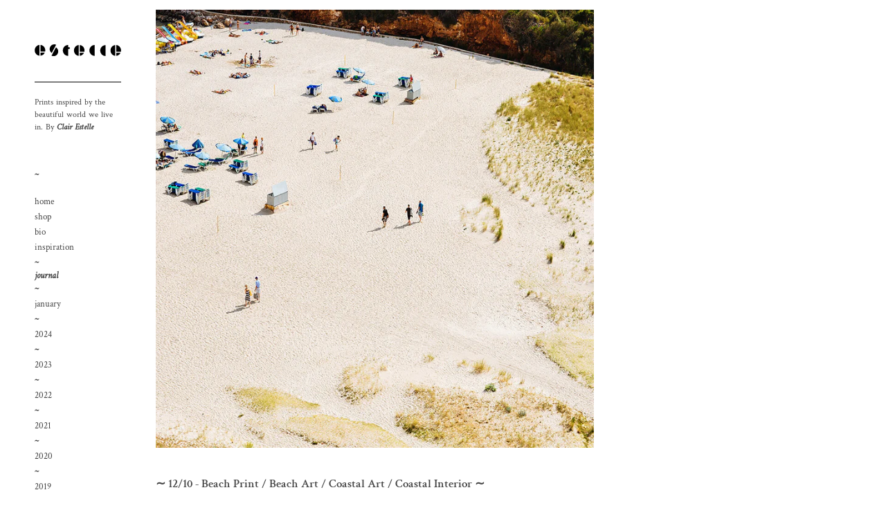

--- FILE ---
content_type: text/html; charset=utf-8
request_url: https://store.clairestelle.com/blogs/journal/beach-print-beach-art-coastal-art-coastal-interior
body_size: 12008
content:
<!doctype html>
<!--[if IE 9]> <html class="ie9 no-js supports-no-cookies" lang="en"> <![endif]-->
<!--[if (gt IE 9)|!(IE)]><!--> <html class="no-js supports-no-cookies" lang="en"> <!--<![endif]-->
<head>
  <meta charset="utf-8">
  <meta http-equiv="X-UA-Compatible" content="IE=edge">
  <meta name="viewport" content="width=device-width,initial-scale=1">
  <meta name="theme-color" content="#c4cdd5">
  <meta name="facebook-domain-verification" content="x8e964gjcxc3y67irab5o6d42anqmy" />
  <link rel="canonical" href="https://www.clairestelleprintshop.com/blogs/journal/beach-print-beach-art-coastal-art-coastal-interior"><title>Beach Print / Beach Art / Coastal Art / Coastal Interior&ndash; Clair Estelle</title><meta name="description" content="Specs Of Sand / Photo Art Print ~ Like Specs of Sand on the Beach we are as humans on this earth. This Photo Print was created whilst holidaying in the Mediterranean x">

<meta property="og:site_name" content="Clair Estelle">
<meta property="og:url" content="https://www.clairestelleprintshop.com/blogs/journal/beach-print-beach-art-coastal-art-coastal-interior">
<meta property="og:title" content="Beach Print / Beach Art / Coastal Art / Coastal Interior">
<meta property="og:type" content="article">
<meta property="og:description" content="Specs Of Sand / Photo Art Print ~ Like Specs of Sand on the Beach we are as humans on this earth. This Photo Print was created whilst holidaying in the Mediterranean x"><meta property="og:image" content="http://store.clairestelle.com/cdn/shop/articles/beach-photographic-print-coastal-interior-beach-print-beach-photographic-print-001.jpg?v=1474501848&width=1024">
<meta property="og:image:secure_url" content="https://store.clairestelle.com/cdn/shop/articles/beach-photographic-print-coastal-interior-beach-print-beach-photographic-print-001.jpg?v=1474501848&width=1024">

<meta name="twitter:site" content="@">
<meta name="twitter:card" content="summary_large_image">
<meta name="twitter:title" content="Beach Print / Beach Art / Coastal Art / Coastal Interior">
<meta name="twitter:description" content="Specs Of Sand / Photo Art Print ~ Like Specs of Sand on the Beach we are as humans on this earth. This Photo Print was created whilst holidaying in the Mediterranean x">

  
<link type="text/css" href="//store.clairestelle.com/cdn/shop/t/7/assets/layout.theme.styleLiquid.scss.css?v=127504491382057321851766234358" rel="stylesheet">
<link type="text/css" href="//store.clairestelle.com/cdn/shop/t/7/assets/layout.theme.css?v=119970270890291434141766099918" rel="stylesheet">

  <style>
  @font-face {
  font-family: "Crimson Text";
  font-weight: 600;
  font-style: normal;
  src: url("//store.clairestelle.com/cdn/fonts/crimson_text/crimsontext_n6.d11c58b421f9011d0936d781febe4f56f8a319ca.woff2") format("woff2"),
       url("//store.clairestelle.com/cdn/fonts/crimson_text/crimsontext_n6.bbc4929bb175b4ff0b813f2634705f8bb4561e2f.woff") format("woff");
}

  @font-face {
  font-family: "Crimson Text";
  font-weight: 400;
  font-style: normal;
  src: url("//store.clairestelle.com/cdn/fonts/crimson_text/crimsontext_n4.a9a5f5ab47c6f5346e7cd274511a5d08c59fb906.woff2") format("woff2"),
       url("//store.clairestelle.com/cdn/fonts/crimson_text/crimsontext_n4.e89f2f0678223181d995b90850b6894b928b2f96.woff") format("woff");
}

  @font-face {
  font-family: "Crimson Text";
  font-weight: 400;
  font-style: italic;
  src: url("//store.clairestelle.com/cdn/fonts/crimson_text/crimsontext_i4.ea961043037945875bf37df9b6f6bf968be445ba.woff2") format("woff2"),
       url("//store.clairestelle.com/cdn/fonts/crimson_text/crimsontext_i4.7938dd4c556b9b9430c9ff6e18ae066c8e9db49b.woff") format("woff");
}


  :root {
    --color-accent: #c4cdd5;
    --color-body-text: #161d25;
    --color-main-background: #fff;
    --color-border: #849bb6;

    --font-heading: "Crimson Text", serif;
    --font-body: "Crimson Text", serif;
    --font-body-alternate: "Crimson Text", serif;
    --font-body-weight: 400;
    --font-body-style: normal;
    --font-body-bold-weight: bold;
  }
</style>


  <link href="//maxcdn.bootstrapcdn.com/font-awesome/4.3.0/css/font-awesome.min.css" rel="stylesheet" type="text/css" media="all" />


  <script>
    document.documentElement.className = document.documentElement.className.replace('no-js', '');

    window.theme = {
      strings: {
        addToCart: "Add to Cart",
        soldOut: "Sold Out",
        unavailable: "Unavailable"
      },
      moneyFormat: "${{amount}}"
    };
  </script>

  <script src="//store.clairestelle.com/cdn/shopifycloud/storefront/assets/themes_support/option_selection-b017cd28.js" type="text/javascript"></script>
  <!--[if (gt IE 9)|!(IE)]><!--><script type="text/javascript" src="//store.clairestelle.com/cdn/shop/t/7/assets/vendors@layout.theme.js?v=24192576921780674001766099912" defer="defer"></script><!--<![endif]-->
<!--[if lte IE 9]><script type="text/javascript" src="//store.clairestelle.com/cdn/shop/t/7/assets/vendors@layout.theme.js?v=24192576921780674001766099912"></script><![endif]--><!--[if (gt IE 9)|!(IE)]><!--><script type="text/javascript" src="//store.clairestelle.com/cdn/shop/t/7/assets/layout.theme.js?v=82968167798235799961766099909" defer="defer"></script><!--<![endif]-->
<!--[if lte IE 9]><script type="text/javascript" src="//store.clairestelle.com/cdn/shop/t/7/assets/layout.theme.js?v=82968167798235799961766099909"></script><![endif]-->
  <script>window.performance && window.performance.mark && window.performance.mark('shopify.content_for_header.start');</script><meta name="google-site-verification" content="xteobCH46oQGP-uBBSRPD0KyXMELKjJi1qPyZuF44Cg">
<meta id="shopify-digital-wallet" name="shopify-digital-wallet" content="/9230826/digital_wallets/dialog">
<meta name="shopify-checkout-api-token" content="1780aed384fb98f71d6071ace94c5d15">
<meta id="in-context-paypal-metadata" data-shop-id="9230826" data-venmo-supported="false" data-environment="production" data-locale="en_US" data-paypal-v4="true" data-currency="AUD">
<link rel="alternate" type="application/atom+xml" title="Feed" href="/blogs/journal.atom" />
<script async="async" src="/checkouts/internal/preloads.js?locale=en-AU"></script>
<script id="shopify-features" type="application/json">{"accessToken":"1780aed384fb98f71d6071ace94c5d15","betas":["rich-media-storefront-analytics"],"domain":"store.clairestelle.com","predictiveSearch":true,"shopId":9230826,"locale":"en"}</script>
<script>var Shopify = Shopify || {};
Shopify.shop = "clair-estelle.myshopify.com";
Shopify.locale = "en";
Shopify.currency = {"active":"AUD","rate":"1.0"};
Shopify.country = "AU";
Shopify.theme = {"name":"shopify2025","id":174320353439,"schema_name":"Starter theme","schema_version":"1.0.0","theme_store_id":null,"role":"main"};
Shopify.theme.handle = "null";
Shopify.theme.style = {"id":null,"handle":null};
Shopify.cdnHost = "store.clairestelle.com/cdn";
Shopify.routes = Shopify.routes || {};
Shopify.routes.root = "/";</script>
<script type="module">!function(o){(o.Shopify=o.Shopify||{}).modules=!0}(window);</script>
<script>!function(o){function n(){var o=[];function n(){o.push(Array.prototype.slice.apply(arguments))}return n.q=o,n}var t=o.Shopify=o.Shopify||{};t.loadFeatures=n(),t.autoloadFeatures=n()}(window);</script>
<script id="shop-js-analytics" type="application/json">{"pageType":"article"}</script>
<script defer="defer" async type="module" src="//store.clairestelle.com/cdn/shopifycloud/shop-js/modules/v2/client.init-shop-cart-sync_C5BV16lS.en.esm.js"></script>
<script defer="defer" async type="module" src="//store.clairestelle.com/cdn/shopifycloud/shop-js/modules/v2/chunk.common_CygWptCX.esm.js"></script>
<script type="module">
  await import("//store.clairestelle.com/cdn/shopifycloud/shop-js/modules/v2/client.init-shop-cart-sync_C5BV16lS.en.esm.js");
await import("//store.clairestelle.com/cdn/shopifycloud/shop-js/modules/v2/chunk.common_CygWptCX.esm.js");

  window.Shopify.SignInWithShop?.initShopCartSync?.({"fedCMEnabled":true,"windoidEnabled":true});

</script>
<script id="__st">var __st={"a":9230826,"offset":36000,"reqid":"12fb9135-19e1-4fed-bc04-68629e639995-1768692561","pageurl":"store.clairestelle.com\/blogs\/journal\/beach-print-beach-art-coastal-art-coastal-interior","s":"articles-127924229","u":"a92d922e7760","p":"article","rtyp":"article","rid":127924229};</script>
<script>window.ShopifyPaypalV4VisibilityTracking = true;</script>
<script id="captcha-bootstrap">!function(){'use strict';const t='contact',e='account',n='new_comment',o=[[t,t],['blogs',n],['comments',n],[t,'customer']],c=[[e,'customer_login'],[e,'guest_login'],[e,'recover_customer_password'],[e,'create_customer']],r=t=>t.map((([t,e])=>`form[action*='/${t}']:not([data-nocaptcha='true']) input[name='form_type'][value='${e}']`)).join(','),a=t=>()=>t?[...document.querySelectorAll(t)].map((t=>t.form)):[];function s(){const t=[...o],e=r(t);return a(e)}const i='password',u='form_key',d=['recaptcha-v3-token','g-recaptcha-response','h-captcha-response',i],f=()=>{try{return window.sessionStorage}catch{return}},m='__shopify_v',_=t=>t.elements[u];function p(t,e,n=!1){try{const o=window.sessionStorage,c=JSON.parse(o.getItem(e)),{data:r}=function(t){const{data:e,action:n}=t;return t[m]||n?{data:e,action:n}:{data:t,action:n}}(c);for(const[e,n]of Object.entries(r))t.elements[e]&&(t.elements[e].value=n);n&&o.removeItem(e)}catch(o){console.error('form repopulation failed',{error:o})}}const l='form_type',E='cptcha';function T(t){t.dataset[E]=!0}const w=window,h=w.document,L='Shopify',v='ce_forms',y='captcha';let A=!1;((t,e)=>{const n=(g='f06e6c50-85a8-45c8-87d0-21a2b65856fe',I='https://cdn.shopify.com/shopifycloud/storefront-forms-hcaptcha/ce_storefront_forms_captcha_hcaptcha.v1.5.2.iife.js',D={infoText:'Protected by hCaptcha',privacyText:'Privacy',termsText:'Terms'},(t,e,n)=>{const o=w[L][v],c=o.bindForm;if(c)return c(t,g,e,D).then(n);var r;o.q.push([[t,g,e,D],n]),r=I,A||(h.body.append(Object.assign(h.createElement('script'),{id:'captcha-provider',async:!0,src:r})),A=!0)});var g,I,D;w[L]=w[L]||{},w[L][v]=w[L][v]||{},w[L][v].q=[],w[L][y]=w[L][y]||{},w[L][y].protect=function(t,e){n(t,void 0,e),T(t)},Object.freeze(w[L][y]),function(t,e,n,w,h,L){const[v,y,A,g]=function(t,e,n){const i=e?o:[],u=t?c:[],d=[...i,...u],f=r(d),m=r(i),_=r(d.filter((([t,e])=>n.includes(e))));return[a(f),a(m),a(_),s()]}(w,h,L),I=t=>{const e=t.target;return e instanceof HTMLFormElement?e:e&&e.form},D=t=>v().includes(t);t.addEventListener('submit',(t=>{const e=I(t);if(!e)return;const n=D(e)&&!e.dataset.hcaptchaBound&&!e.dataset.recaptchaBound,o=_(e),c=g().includes(e)&&(!o||!o.value);(n||c)&&t.preventDefault(),c&&!n&&(function(t){try{if(!f())return;!function(t){const e=f();if(!e)return;const n=_(t);if(!n)return;const o=n.value;o&&e.removeItem(o)}(t);const e=Array.from(Array(32),(()=>Math.random().toString(36)[2])).join('');!function(t,e){_(t)||t.append(Object.assign(document.createElement('input'),{type:'hidden',name:u})),t.elements[u].value=e}(t,e),function(t,e){const n=f();if(!n)return;const o=[...t.querySelectorAll(`input[type='${i}']`)].map((({name:t})=>t)),c=[...d,...o],r={};for(const[a,s]of new FormData(t).entries())c.includes(a)||(r[a]=s);n.setItem(e,JSON.stringify({[m]:1,action:t.action,data:r}))}(t,e)}catch(e){console.error('failed to persist form',e)}}(e),e.submit())}));const S=(t,e)=>{t&&!t.dataset[E]&&(n(t,e.some((e=>e===t))),T(t))};for(const o of['focusin','change'])t.addEventListener(o,(t=>{const e=I(t);D(e)&&S(e,y())}));const B=e.get('form_key'),M=e.get(l),P=B&&M;t.addEventListener('DOMContentLoaded',(()=>{const t=y();if(P)for(const e of t)e.elements[l].value===M&&p(e,B);[...new Set([...A(),...v().filter((t=>'true'===t.dataset.shopifyCaptcha))])].forEach((e=>S(e,t)))}))}(h,new URLSearchParams(w.location.search),n,t,e,['guest_login'])})(!0,!0)}();</script>
<script integrity="sha256-4kQ18oKyAcykRKYeNunJcIwy7WH5gtpwJnB7kiuLZ1E=" data-source-attribution="shopify.loadfeatures" defer="defer" src="//store.clairestelle.com/cdn/shopifycloud/storefront/assets/storefront/load_feature-a0a9edcb.js" crossorigin="anonymous"></script>
<script data-source-attribution="shopify.dynamic_checkout.dynamic.init">var Shopify=Shopify||{};Shopify.PaymentButton=Shopify.PaymentButton||{isStorefrontPortableWallets:!0,init:function(){window.Shopify.PaymentButton.init=function(){};var t=document.createElement("script");t.src="https://store.clairestelle.com/cdn/shopifycloud/portable-wallets/latest/portable-wallets.en.js",t.type="module",document.head.appendChild(t)}};
</script>
<script data-source-attribution="shopify.dynamic_checkout.buyer_consent">
  function portableWalletsHideBuyerConsent(e){var t=document.getElementById("shopify-buyer-consent"),n=document.getElementById("shopify-subscription-policy-button");t&&n&&(t.classList.add("hidden"),t.setAttribute("aria-hidden","true"),n.removeEventListener("click",e))}function portableWalletsShowBuyerConsent(e){var t=document.getElementById("shopify-buyer-consent"),n=document.getElementById("shopify-subscription-policy-button");t&&n&&(t.classList.remove("hidden"),t.removeAttribute("aria-hidden"),n.addEventListener("click",e))}window.Shopify?.PaymentButton&&(window.Shopify.PaymentButton.hideBuyerConsent=portableWalletsHideBuyerConsent,window.Shopify.PaymentButton.showBuyerConsent=portableWalletsShowBuyerConsent);
</script>
<script data-source-attribution="shopify.dynamic_checkout.cart.bootstrap">document.addEventListener("DOMContentLoaded",(function(){function t(){return document.querySelector("shopify-accelerated-checkout-cart, shopify-accelerated-checkout")}if(t())Shopify.PaymentButton.init();else{new MutationObserver((function(e,n){t()&&(Shopify.PaymentButton.init(),n.disconnect())})).observe(document.body,{childList:!0,subtree:!0})}}));
</script>
<link id="shopify-accelerated-checkout-styles" rel="stylesheet" media="screen" href="https://store.clairestelle.com/cdn/shopifycloud/portable-wallets/latest/accelerated-checkout-backwards-compat.css" crossorigin="anonymous">
<style id="shopify-accelerated-checkout-cart">
        #shopify-buyer-consent {
  margin-top: 1em;
  display: inline-block;
  width: 100%;
}

#shopify-buyer-consent.hidden {
  display: none;
}

#shopify-subscription-policy-button {
  background: none;
  border: none;
  padding: 0;
  text-decoration: underline;
  font-size: inherit;
  cursor: pointer;
}

#shopify-subscription-policy-button::before {
  box-shadow: none;
}

      </style>

<script>window.performance && window.performance.mark && window.performance.mark('shopify.content_for_header.end');</script>
<link href="https://monorail-edge.shopifysvc.com" rel="dns-prefetch">
<script>(function(){if ("sendBeacon" in navigator && "performance" in window) {try {var session_token_from_headers = performance.getEntriesByType('navigation')[0].serverTiming.find(x => x.name == '_s').description;} catch {var session_token_from_headers = undefined;}var session_cookie_matches = document.cookie.match(/_shopify_s=([^;]*)/);var session_token_from_cookie = session_cookie_matches && session_cookie_matches.length === 2 ? session_cookie_matches[1] : "";var session_token = session_token_from_headers || session_token_from_cookie || "";function handle_abandonment_event(e) {var entries = performance.getEntries().filter(function(entry) {return /monorail-edge.shopifysvc.com/.test(entry.name);});if (!window.abandonment_tracked && entries.length === 0) {window.abandonment_tracked = true;var currentMs = Date.now();var navigation_start = performance.timing.navigationStart;var payload = {shop_id: 9230826,url: window.location.href,navigation_start,duration: currentMs - navigation_start,session_token,page_type: "article"};window.navigator.sendBeacon("https://monorail-edge.shopifysvc.com/v1/produce", JSON.stringify({schema_id: "online_store_buyer_site_abandonment/1.1",payload: payload,metadata: {event_created_at_ms: currentMs,event_sent_at_ms: currentMs}}));}}window.addEventListener('pagehide', handle_abandonment_event);}}());</script>
<script id="web-pixels-manager-setup">(function e(e,d,r,n,o){if(void 0===o&&(o={}),!Boolean(null===(a=null===(i=window.Shopify)||void 0===i?void 0:i.analytics)||void 0===a?void 0:a.replayQueue)){var i,a;window.Shopify=window.Shopify||{};var t=window.Shopify;t.analytics=t.analytics||{};var s=t.analytics;s.replayQueue=[],s.publish=function(e,d,r){return s.replayQueue.push([e,d,r]),!0};try{self.performance.mark("wpm:start")}catch(e){}var l=function(){var e={modern:/Edge?\/(1{2}[4-9]|1[2-9]\d|[2-9]\d{2}|\d{4,})\.\d+(\.\d+|)|Firefox\/(1{2}[4-9]|1[2-9]\d|[2-9]\d{2}|\d{4,})\.\d+(\.\d+|)|Chrom(ium|e)\/(9{2}|\d{3,})\.\d+(\.\d+|)|(Maci|X1{2}).+ Version\/(15\.\d+|(1[6-9]|[2-9]\d|\d{3,})\.\d+)([,.]\d+|)( \(\w+\)|)( Mobile\/\w+|) Safari\/|Chrome.+OPR\/(9{2}|\d{3,})\.\d+\.\d+|(CPU[ +]OS|iPhone[ +]OS|CPU[ +]iPhone|CPU IPhone OS|CPU iPad OS)[ +]+(15[._]\d+|(1[6-9]|[2-9]\d|\d{3,})[._]\d+)([._]\d+|)|Android:?[ /-](13[3-9]|1[4-9]\d|[2-9]\d{2}|\d{4,})(\.\d+|)(\.\d+|)|Android.+Firefox\/(13[5-9]|1[4-9]\d|[2-9]\d{2}|\d{4,})\.\d+(\.\d+|)|Android.+Chrom(ium|e)\/(13[3-9]|1[4-9]\d|[2-9]\d{2}|\d{4,})\.\d+(\.\d+|)|SamsungBrowser\/([2-9]\d|\d{3,})\.\d+/,legacy:/Edge?\/(1[6-9]|[2-9]\d|\d{3,})\.\d+(\.\d+|)|Firefox\/(5[4-9]|[6-9]\d|\d{3,})\.\d+(\.\d+|)|Chrom(ium|e)\/(5[1-9]|[6-9]\d|\d{3,})\.\d+(\.\d+|)([\d.]+$|.*Safari\/(?![\d.]+ Edge\/[\d.]+$))|(Maci|X1{2}).+ Version\/(10\.\d+|(1[1-9]|[2-9]\d|\d{3,})\.\d+)([,.]\d+|)( \(\w+\)|)( Mobile\/\w+|) Safari\/|Chrome.+OPR\/(3[89]|[4-9]\d|\d{3,})\.\d+\.\d+|(CPU[ +]OS|iPhone[ +]OS|CPU[ +]iPhone|CPU IPhone OS|CPU iPad OS)[ +]+(10[._]\d+|(1[1-9]|[2-9]\d|\d{3,})[._]\d+)([._]\d+|)|Android:?[ /-](13[3-9]|1[4-9]\d|[2-9]\d{2}|\d{4,})(\.\d+|)(\.\d+|)|Mobile Safari.+OPR\/([89]\d|\d{3,})\.\d+\.\d+|Android.+Firefox\/(13[5-9]|1[4-9]\d|[2-9]\d{2}|\d{4,})\.\d+(\.\d+|)|Android.+Chrom(ium|e)\/(13[3-9]|1[4-9]\d|[2-9]\d{2}|\d{4,})\.\d+(\.\d+|)|Android.+(UC? ?Browser|UCWEB|U3)[ /]?(15\.([5-9]|\d{2,})|(1[6-9]|[2-9]\d|\d{3,})\.\d+)\.\d+|SamsungBrowser\/(5\.\d+|([6-9]|\d{2,})\.\d+)|Android.+MQ{2}Browser\/(14(\.(9|\d{2,})|)|(1[5-9]|[2-9]\d|\d{3,})(\.\d+|))(\.\d+|)|K[Aa][Ii]OS\/(3\.\d+|([4-9]|\d{2,})\.\d+)(\.\d+|)/},d=e.modern,r=e.legacy,n=navigator.userAgent;return n.match(d)?"modern":n.match(r)?"legacy":"unknown"}(),u="modern"===l?"modern":"legacy",c=(null!=n?n:{modern:"",legacy:""})[u],f=function(e){return[e.baseUrl,"/wpm","/b",e.hashVersion,"modern"===e.buildTarget?"m":"l",".js"].join("")}({baseUrl:d,hashVersion:r,buildTarget:u}),m=function(e){var d=e.version,r=e.bundleTarget,n=e.surface,o=e.pageUrl,i=e.monorailEndpoint;return{emit:function(e){var a=e.status,t=e.errorMsg,s=(new Date).getTime(),l=JSON.stringify({metadata:{event_sent_at_ms:s},events:[{schema_id:"web_pixels_manager_load/3.1",payload:{version:d,bundle_target:r,page_url:o,status:a,surface:n,error_msg:t},metadata:{event_created_at_ms:s}}]});if(!i)return console&&console.warn&&console.warn("[Web Pixels Manager] No Monorail endpoint provided, skipping logging."),!1;try{return self.navigator.sendBeacon.bind(self.navigator)(i,l)}catch(e){}var u=new XMLHttpRequest;try{return u.open("POST",i,!0),u.setRequestHeader("Content-Type","text/plain"),u.send(l),!0}catch(e){return console&&console.warn&&console.warn("[Web Pixels Manager] Got an unhandled error while logging to Monorail."),!1}}}}({version:r,bundleTarget:l,surface:e.surface,pageUrl:self.location.href,monorailEndpoint:e.monorailEndpoint});try{o.browserTarget=l,function(e){var d=e.src,r=e.async,n=void 0===r||r,o=e.onload,i=e.onerror,a=e.sri,t=e.scriptDataAttributes,s=void 0===t?{}:t,l=document.createElement("script"),u=document.querySelector("head"),c=document.querySelector("body");if(l.async=n,l.src=d,a&&(l.integrity=a,l.crossOrigin="anonymous"),s)for(var f in s)if(Object.prototype.hasOwnProperty.call(s,f))try{l.dataset[f]=s[f]}catch(e){}if(o&&l.addEventListener("load",o),i&&l.addEventListener("error",i),u)u.appendChild(l);else{if(!c)throw new Error("Did not find a head or body element to append the script");c.appendChild(l)}}({src:f,async:!0,onload:function(){if(!function(){var e,d;return Boolean(null===(d=null===(e=window.Shopify)||void 0===e?void 0:e.analytics)||void 0===d?void 0:d.initialized)}()){var d=window.webPixelsManager.init(e)||void 0;if(d){var r=window.Shopify.analytics;r.replayQueue.forEach((function(e){var r=e[0],n=e[1],o=e[2];d.publishCustomEvent(r,n,o)})),r.replayQueue=[],r.publish=d.publishCustomEvent,r.visitor=d.visitor,r.initialized=!0}}},onerror:function(){return m.emit({status:"failed",errorMsg:"".concat(f," has failed to load")})},sri:function(e){var d=/^sha384-[A-Za-z0-9+/=]+$/;return"string"==typeof e&&d.test(e)}(c)?c:"",scriptDataAttributes:o}),m.emit({status:"loading"})}catch(e){m.emit({status:"failed",errorMsg:(null==e?void 0:e.message)||"Unknown error"})}}})({shopId: 9230826,storefrontBaseUrl: "https://www.clairestelleprintshop.com",extensionsBaseUrl: "https://extensions.shopifycdn.com/cdn/shopifycloud/web-pixels-manager",monorailEndpoint: "https://monorail-edge.shopifysvc.com/unstable/produce_batch",surface: "storefront-renderer",enabledBetaFlags: ["2dca8a86"],webPixelsConfigList: [{"id":"489423007","configuration":"{\"config\":\"{\\\"pixel_id\\\":\\\"AW-985106706\\\",\\\"target_country\\\":\\\"AU\\\",\\\"gtag_events\\\":[{\\\"type\\\":\\\"begin_checkout\\\",\\\"action_label\\\":\\\"AW-985106706\\\/qgPxCIj_gJAYEJKS3tUD\\\"},{\\\"type\\\":\\\"search\\\",\\\"action_label\\\":\\\"AW-985106706\\\/PqEcCIr-gJAYEJKS3tUD\\\"},{\\\"type\\\":\\\"view_item\\\",\\\"action_label\\\":[\\\"AW-985106706\\\/EallCIf-gJAYEJKS3tUD\\\",\\\"MC-7XTLFPRJHB\\\"]},{\\\"type\\\":\\\"purchase\\\",\\\"action_label\\\":[\\\"AW-985106706\\\/3P7eCIH-gJAYEJKS3tUD\\\",\\\"MC-7XTLFPRJHB\\\"]},{\\\"type\\\":\\\"page_view\\\",\\\"action_label\\\":[\\\"AW-985106706\\\/kRHlCIT-gJAYEJKS3tUD\\\",\\\"MC-7XTLFPRJHB\\\"]},{\\\"type\\\":\\\"add_payment_info\\\",\\\"action_label\\\":\\\"AW-985106706\\\/6I_yCIv_gJAYEJKS3tUD\\\"},{\\\"type\\\":\\\"add_to_cart\\\",\\\"action_label\\\":\\\"AW-985106706\\\/mmTXCI3-gJAYEJKS3tUD\\\"}],\\\"enable_monitoring_mode\\\":false}\"}","eventPayloadVersion":"v1","runtimeContext":"OPEN","scriptVersion":"b2a88bafab3e21179ed38636efcd8a93","type":"APP","apiClientId":1780363,"privacyPurposes":[],"dataSharingAdjustments":{"protectedCustomerApprovalScopes":["read_customer_address","read_customer_email","read_customer_name","read_customer_personal_data","read_customer_phone"]}},{"id":"142147743","configuration":"{\"pixel_id\":\"1121085298541640\",\"pixel_type\":\"facebook_pixel\",\"metaapp_system_user_token\":\"-\"}","eventPayloadVersion":"v1","runtimeContext":"OPEN","scriptVersion":"ca16bc87fe92b6042fbaa3acc2fbdaa6","type":"APP","apiClientId":2329312,"privacyPurposes":["ANALYTICS","MARKETING","SALE_OF_DATA"],"dataSharingAdjustments":{"protectedCustomerApprovalScopes":["read_customer_address","read_customer_email","read_customer_name","read_customer_personal_data","read_customer_phone"]}},{"id":"128385183","eventPayloadVersion":"v1","runtimeContext":"LAX","scriptVersion":"1","type":"CUSTOM","privacyPurposes":["ANALYTICS"],"name":"Google Analytics tag (migrated)"},{"id":"shopify-app-pixel","configuration":"{}","eventPayloadVersion":"v1","runtimeContext":"STRICT","scriptVersion":"0450","apiClientId":"shopify-pixel","type":"APP","privacyPurposes":["ANALYTICS","MARKETING"]},{"id":"shopify-custom-pixel","eventPayloadVersion":"v1","runtimeContext":"LAX","scriptVersion":"0450","apiClientId":"shopify-pixel","type":"CUSTOM","privacyPurposes":["ANALYTICS","MARKETING"]}],isMerchantRequest: false,initData: {"shop":{"name":"Clair Estelle","paymentSettings":{"currencyCode":"AUD"},"myshopifyDomain":"clair-estelle.myshopify.com","countryCode":"AU","storefrontUrl":"https:\/\/www.clairestelleprintshop.com"},"customer":null,"cart":null,"checkout":null,"productVariants":[],"purchasingCompany":null},},"https://store.clairestelle.com/cdn","fcfee988w5aeb613cpc8e4bc33m6693e112",{"modern":"","legacy":""},{"shopId":"9230826","storefrontBaseUrl":"https:\/\/www.clairestelleprintshop.com","extensionBaseUrl":"https:\/\/extensions.shopifycdn.com\/cdn\/shopifycloud\/web-pixels-manager","surface":"storefront-renderer","enabledBetaFlags":"[\"2dca8a86\"]","isMerchantRequest":"false","hashVersion":"fcfee988w5aeb613cpc8e4bc33m6693e112","publish":"custom","events":"[[\"page_viewed\",{}]]"});</script><script>
  window.ShopifyAnalytics = window.ShopifyAnalytics || {};
  window.ShopifyAnalytics.meta = window.ShopifyAnalytics.meta || {};
  window.ShopifyAnalytics.meta.currency = 'AUD';
  var meta = {"page":{"pageType":"article","resourceType":"article","resourceId":127924229,"requestId":"12fb9135-19e1-4fed-bc04-68629e639995-1768692561"}};
  for (var attr in meta) {
    window.ShopifyAnalytics.meta[attr] = meta[attr];
  }
</script>
<script class="analytics">
  (function () {
    var customDocumentWrite = function(content) {
      var jquery = null;

      if (window.jQuery) {
        jquery = window.jQuery;
      } else if (window.Checkout && window.Checkout.$) {
        jquery = window.Checkout.$;
      }

      if (jquery) {
        jquery('body').append(content);
      }
    };

    var hasLoggedConversion = function(token) {
      if (token) {
        return document.cookie.indexOf('loggedConversion=' + token) !== -1;
      }
      return false;
    }

    var setCookieIfConversion = function(token) {
      if (token) {
        var twoMonthsFromNow = new Date(Date.now());
        twoMonthsFromNow.setMonth(twoMonthsFromNow.getMonth() + 2);

        document.cookie = 'loggedConversion=' + token + '; expires=' + twoMonthsFromNow;
      }
    }

    var trekkie = window.ShopifyAnalytics.lib = window.trekkie = window.trekkie || [];
    if (trekkie.integrations) {
      return;
    }
    trekkie.methods = [
      'identify',
      'page',
      'ready',
      'track',
      'trackForm',
      'trackLink'
    ];
    trekkie.factory = function(method) {
      return function() {
        var args = Array.prototype.slice.call(arguments);
        args.unshift(method);
        trekkie.push(args);
        return trekkie;
      };
    };
    for (var i = 0; i < trekkie.methods.length; i++) {
      var key = trekkie.methods[i];
      trekkie[key] = trekkie.factory(key);
    }
    trekkie.load = function(config) {
      trekkie.config = config || {};
      trekkie.config.initialDocumentCookie = document.cookie;
      var first = document.getElementsByTagName('script')[0];
      var script = document.createElement('script');
      script.type = 'text/javascript';
      script.onerror = function(e) {
        var scriptFallback = document.createElement('script');
        scriptFallback.type = 'text/javascript';
        scriptFallback.onerror = function(error) {
                var Monorail = {
      produce: function produce(monorailDomain, schemaId, payload) {
        var currentMs = new Date().getTime();
        var event = {
          schema_id: schemaId,
          payload: payload,
          metadata: {
            event_created_at_ms: currentMs,
            event_sent_at_ms: currentMs
          }
        };
        return Monorail.sendRequest("https://" + monorailDomain + "/v1/produce", JSON.stringify(event));
      },
      sendRequest: function sendRequest(endpointUrl, payload) {
        // Try the sendBeacon API
        if (window && window.navigator && typeof window.navigator.sendBeacon === 'function' && typeof window.Blob === 'function' && !Monorail.isIos12()) {
          var blobData = new window.Blob([payload], {
            type: 'text/plain'
          });

          if (window.navigator.sendBeacon(endpointUrl, blobData)) {
            return true;
          } // sendBeacon was not successful

        } // XHR beacon

        var xhr = new XMLHttpRequest();

        try {
          xhr.open('POST', endpointUrl);
          xhr.setRequestHeader('Content-Type', 'text/plain');
          xhr.send(payload);
        } catch (e) {
          console.log(e);
        }

        return false;
      },
      isIos12: function isIos12() {
        return window.navigator.userAgent.lastIndexOf('iPhone; CPU iPhone OS 12_') !== -1 || window.navigator.userAgent.lastIndexOf('iPad; CPU OS 12_') !== -1;
      }
    };
    Monorail.produce('monorail-edge.shopifysvc.com',
      'trekkie_storefront_load_errors/1.1',
      {shop_id: 9230826,
      theme_id: 174320353439,
      app_name: "storefront",
      context_url: window.location.href,
      source_url: "//store.clairestelle.com/cdn/s/trekkie.storefront.cd680fe47e6c39ca5d5df5f0a32d569bc48c0f27.min.js"});

        };
        scriptFallback.async = true;
        scriptFallback.src = '//store.clairestelle.com/cdn/s/trekkie.storefront.cd680fe47e6c39ca5d5df5f0a32d569bc48c0f27.min.js';
        first.parentNode.insertBefore(scriptFallback, first);
      };
      script.async = true;
      script.src = '//store.clairestelle.com/cdn/s/trekkie.storefront.cd680fe47e6c39ca5d5df5f0a32d569bc48c0f27.min.js';
      first.parentNode.insertBefore(script, first);
    };
    trekkie.load(
      {"Trekkie":{"appName":"storefront","development":false,"defaultAttributes":{"shopId":9230826,"isMerchantRequest":null,"themeId":174320353439,"themeCityHash":"10394222339682239482","contentLanguage":"en","currency":"AUD","eventMetadataId":"5db45f46-a16d-4d7e-8b25-f423955eebd8"},"isServerSideCookieWritingEnabled":true,"monorailRegion":"shop_domain","enabledBetaFlags":["65f19447"]},"Session Attribution":{},"S2S":{"facebookCapiEnabled":true,"source":"trekkie-storefront-renderer","apiClientId":580111}}
    );

    var loaded = false;
    trekkie.ready(function() {
      if (loaded) return;
      loaded = true;

      window.ShopifyAnalytics.lib = window.trekkie;

      var originalDocumentWrite = document.write;
      document.write = customDocumentWrite;
      try { window.ShopifyAnalytics.merchantGoogleAnalytics.call(this); } catch(error) {};
      document.write = originalDocumentWrite;

      window.ShopifyAnalytics.lib.page(null,{"pageType":"article","resourceType":"article","resourceId":127924229,"requestId":"12fb9135-19e1-4fed-bc04-68629e639995-1768692561","shopifyEmitted":true});

      var match = window.location.pathname.match(/checkouts\/(.+)\/(thank_you|post_purchase)/)
      var token = match? match[1]: undefined;
      if (!hasLoggedConversion(token)) {
        setCookieIfConversion(token);
        
      }
    });


        var eventsListenerScript = document.createElement('script');
        eventsListenerScript.async = true;
        eventsListenerScript.src = "//store.clairestelle.com/cdn/shopifycloud/storefront/assets/shop_events_listener-3da45d37.js";
        document.getElementsByTagName('head')[0].appendChild(eventsListenerScript);

})();</script>
  <script>
  if (!window.ga || (window.ga && typeof window.ga !== 'function')) {
    window.ga = function ga() {
      (window.ga.q = window.ga.q || []).push(arguments);
      if (window.Shopify && window.Shopify.analytics && typeof window.Shopify.analytics.publish === 'function') {
        window.Shopify.analytics.publish("ga_stub_called", {}, {sendTo: "google_osp_migration"});
      }
      console.error("Shopify's Google Analytics stub called with:", Array.from(arguments), "\nSee https://help.shopify.com/manual/promoting-marketing/pixels/pixel-migration#google for more information.");
    };
    if (window.Shopify && window.Shopify.analytics && typeof window.Shopify.analytics.publish === 'function') {
      window.Shopify.analytics.publish("ga_stub_initialized", {}, {sendTo: "google_osp_migration"});
    }
  }
</script>
<script
  defer
  src="https://store.clairestelle.com/cdn/shopifycloud/perf-kit/shopify-perf-kit-3.0.4.min.js"
  data-application="storefront-renderer"
  data-shop-id="9230826"
  data-render-region="gcp-us-central1"
  data-page-type="article"
  data-theme-instance-id="174320353439"
  data-theme-name="Starter theme"
  data-theme-version="1.0.0"
  data-monorail-region="shop_domain"
  data-resource-timing-sampling-rate="10"
  data-shs="true"
  data-shs-beacon="true"
  data-shs-export-with-fetch="true"
  data-shs-logs-sample-rate="1"
  data-shs-beacon-endpoint="https://store.clairestelle.com/api/collect"
></script>
</head>

<body id="beach-print-beach-art-coastal-art-coastal-interior" class="template-article">

  

  <div id="shopify-section-side-navigation" class="shopify-section"><aside class="main-aside">
    <h1>
        <a href="/">
            <img src="//store.clairestelle.com/cdn/shop/t/7/assets/logo2017.svg?v=74277104640148750501766099909" alt="Clair Estelle Photography" width="134">
        </a>
    </h1>
    <div class="hamburger">
        <i class="fa fa-bars fa-2x"></i>
    </div>
    <div style="clear:both"></div>
    <p class="about">
        Prints inspired by the <br />
        beautiful world we live  <br /> 
        in. By <span>Clair Estelle</span>
    </p>
    
    <nav role="navigation">
        <span class="nav-top">~</span>
        <ul>
            <li><a href="/" >home</li>
            <li>
                
                
                <a href="/collections/forest-bathing" >shop</a>
                
            </li>
            <li >
                
                <a href="/pages/hello" >bio</a>
            </li>
            <li >
                
                <a href="/pages/inspiration" >inspiration</a>
            </li>
            <li>
                
                    <span>~</span>
                
                <a href="/blogs/journal"  class="active" >journal</a>
                
                    <span>~</span>
                    
                    
                    
                    
                    
                    
                    
                    
                        <ul>
                        
                            
                            
                        
                            
                            
                        
                            
                            
                        
                            
                            
                        
                            
                            
                        
                            
                            
                        
                            
                            
                        
                            
                            
                        
                            
                            
                        
                            
                            
                        
                            
                            
                        
                            
                            
                                
                                
                                
                                
                                    
                                    <li>
                                        <a href="/blogs/journal/tagged/2025-January">January</a>
                                    </li>
                                    
                                
                            
                        
                        
                        </ul>
                        
                    
                    
                    <span>~</span>
                    
                    
                    
                        <ul>
                        
                            
                            
                        
                            
                            
                        
                            
                            
                        
                            
                            
                        
                            
                            
                                
                                    
                                    
                                    <li class="year">
                                        <a href="/blogs/journal/tagged/2024-August">2024</a>
                                    </li>
                                    
                                
                                
                            
                        
                            
                            
                        
                            
                            
                                
                                
                            
                        
                            
                            
                                
                                
                            
                        
                            
                            
                                
                                
                            
                        
                            
                            
                        
                            
                            
                                
                                
                            
                        
                            
                            
                        
                        
                        </ul>
                        
                    
                    
                    <span>~</span>
                    
                    
                    
                        <ul>
                        
                            
                            
                        
                            
                            
                        
                            
                            
                                
                                    
                                    
                                    <li class="year">
                                        <a href="/blogs/journal/tagged/2023-October">2023</a>
                                    </li>
                                    
                                
                                
                            
                        
                            
                            
                        
                            
                            
                        
                            
                            
                        
                            
                            
                        
                            
                            
                        
                            
                            
                                
                                
                            
                        
                            
                            
                        
                            
                            
                                
                                
                            
                        
                            
                            
                                
                                
                            
                        
                        
                        </ul>
                        
                    
                    
                    <span>~</span>
                    
                    
                    
                        <ul>
                        
                            
                            
                                
                                    
                                    
                                    <li class="year">
                                        <a href="/blogs/journal/tagged/2022-December">2022</a>
                                    </li>
                                    
                                
                                
                            
                        
                            
                            
                                
                                
                            
                        
                            
                            
                                
                                
                            
                        
                            
                            
                                
                                
                            
                        
                            
                            
                                
                                
                            
                        
                            
                            
                                
                                
                            
                        
                            
                            
                        
                            
                            
                        
                            
                            
                                
                                
                            
                        
                            
                            
                        
                            
                            
                                
                                
                            
                        
                            
                            
                        
                        
                        </ul>
                        
                    
                    
                    <span>~</span>
                    
                    
                    
                        <ul>
                        
                            
                            
                        
                            
                            
                        
                            
                            
                        
                            
                            
                        
                            
                            
                        
                            
                            
                        
                            
                            
                        
                            
                            
                        
                            
                            
                        
                            
                            
                        
                            
                            
                                
                                    
                                    
                                    <li class="year">
                                        <a href="/blogs/journal/tagged/2021-February">2021</a>
                                    </li>
                                    
                                
                                
                            
                        
                            
                            
                        
                        
                        </ul>
                        
                    
                    
                    <span>~</span>
                    
                    
                    
                        <ul>
                        
                            
                            
                        
                            
                            
                                
                                    
                                    
                                    <li class="year">
                                        <a href="/blogs/journal/tagged/2020-November">2020</a>
                                    </li>
                                    
                                
                                
                            
                        
                            
                            
                                
                                
                            
                        
                            
                            
                        
                            
                            
                        
                            
                            
                        
                            
                            
                        
                            
                            
                        
                            
                            
                        
                            
                            
                                
                                
                            
                        
                            
                            
                                
                                
                            
                        
                            
                            
                        
                        
                        </ul>
                        
                    
                    
                    <span>~</span>
                    
                    
                    
                        <ul>
                        
                            
                            
                        
                            
                            
                        
                            
                            
                        
                            
                            
                                
                                    
                                    
                                    <li class="year">
                                        <a href="/blogs/journal/tagged/2019-September">2019</a>
                                    </li>
                                    
                                
                                
                            
                        
                            
                            
                                
                                
                            
                        
                            
                            
                                
                                
                            
                        
                            
                            
                                
                                
                            
                        
                            
                            
                        
                            
                            
                        
                            
                            
                        
                            
                            
                        
                            
                            
                        
                        
                        </ul>
                        
                    
                    
                    <span>~</span>
                    
                    
                    
                        <ul>
                        
                            
                            
                                
                                    
                                    
                                    <li class="year">
                                        <a href="/blogs/journal/tagged/2018-December">2018</a>
                                    </li>
                                    
                                
                                
                            
                        
                            
                            
                                
                                
                            
                        
                            
                            
                                
                                
                            
                        
                            
                            
                                
                                
                            
                        
                            
                            
                                
                                
                            
                        
                            
                            
                                
                                
                            
                        
                            
                            
                                
                                
                            
                        
                            
                            
                                
                                
                            
                        
                            
                            
                                
                                
                            
                        
                            
                            
                                
                                
                            
                        
                            
                            
                                
                                
                            
                        
                            
                            
                        
                        
                        </ul>
                        
                    
                    
                    <span>~</span>
                    
                    
                    
                        <ul>
                        
                            
                            
                        
                            
                            
                        
                            
                            
                        
                            
                            
                        
                            
                            
                        
                            
                            
                                
                                    
                                    
                                    <li class="year">
                                        <a href="/blogs/journal/tagged/2017-July">2017</a>
                                    </li>
                                    
                                
                                
                            
                        
                            
                            
                                
                                
                            
                        
                            
                            
                        
                            
                            
                        
                            
                            
                        
                            
                            
                                
                                
                            
                        
                            
                            
                                
                                
                            
                        
                        
                        </ul>
                        
                    
                    
                    <span>~</span>
                    
                    
                    
                        <ul>
                        
                            
                            
                                
                                    
                                    
                                    <li class="year">
                                        <a href="/blogs/journal/tagged/2016-December">2016</a>
                                    </li>
                                    
                                
                                
                            
                        
                            
                            
                                
                                
                            
                        
                            
                            
                                
                                
                            
                        
                            
                            
                                
                                
                            
                        
                            
                            
                                
                                
                            
                        
                            
                            
                                
                                
                            
                        
                            
                            
                                
                                
                            
                        
                            
                            
                                
                                
                            
                        
                            
                            
                                
                                
                            
                        
                            
                            
                                
                                
                            
                        
                            
                            
                                
                                
                            
                        
                            
                            
                                
                                
                            
                        
                        
                        </ul>
                        
                    
                    
                    <span>~</span>
                    
                    
                    
                        <ul>
                        
                            
                            
                                
                                    
                                    
                                    <li class="year">
                                        <a href="/blogs/journal/tagged/2015-December">2015</a>
                                    </li>
                                    
                                
                                
                            
                        
                            
                            
                        
                            
                            
                        
                            
                            
                        
                            
                            
                        
                            
                            
                        
                            
                            
                        
                            
                            
                        
                            
                            
                        
                            
                            
                        
                            
                            
                        
                            
                            
                        
                        
                        </ul>
                        
                    
                    
                    
                    <span>~</span>
                
            </li>
            <li>
                
                <a href="/pages/contact" >contact</a>
            </li>
        </ul>
        <span class="nav-bottom">~</span>
    </nav> 
</aside></div>

  <main role="main" id="MainContent" >
    <article role="article">

  
      
        <style>#Image-12977157-0 {
    max-width: 633.0px;
    max-height: 633px;
  }
  #ImageWrapper-12977157-0 {
    max-width: 633.0px;
  }

  #ImageWrapper-12977157-0::before {padding-top:100.0%;
  }
</style><div id="ImageWrapper-12977157-0" data-image-id="12977157" class="responsive-image__wrapper " >
  <img id="Image-12977157-0"
    class="responsive-image__image lazyload "
    src="//store.clairestelle.com/cdn/shop/articles/beach-photographic-print-coastal-interior-beach-print-beach-photographic-print-001.jpg?v=1474501848&width=300"
    data-src="//store.clairestelle.com/cdn/shop/articles/beach-photographic-print-coastal-interior-beach-print-beach-photographic-print-001.jpg?v=1474501848&width={width}"
    data-widths="[180, 360, 540, 720, 900, 1080, 1296, 1512, 1728, 1944, 2160, 2376, 2592, 2808, 3024]"
    data-aspectratio="1.0"
    data-sizes="auto"
    alt="Beach Print / Beach Art / Coastal Art / Coastal Interior"
  >
</div>

<noscript>
  <img class="" src="//store.clairestelle.com/cdn/shop/articles/beach-photographic-print-coastal-interior-beach-print-beach-photographic-print-001.jpg?v=1474501848&width=2048" alt="Beach Print / Beach Art / Coastal Art / Coastal Interior">
</noscript>

      
    
    
    <h2>
      12/10 - Beach Print / Beach Art / Coastal Art / Coastal Interior
    </h2>

    <div class="rte">
      <a href="http://www.clairestelleprintshop.com/collections/world-travels/products/specs-of-sand">Specs Of Sand</a> / Photo Art Print ~ Like Specs of Sand on the Beach we are as humans on this earth. This Photo Print was created whilst holidaying in the Mediterranean x
    </div>

  
    <p>
      
        <a href="/blogs/journal/tagged/2016-october">2016 October</a>, 
      
        <a href="/blogs/journal/tagged/2018-june">2018 June</a>, 
      
        <a href="/blogs/journal/tagged/art-for-walls-brisbane">art for walls brisbane</a>, 
      
        <a href="/blogs/journal/tagged/art-print">art print</a>, 
      
        <a href="/blogs/journal/tagged/art-prints">art prints</a>, 
      
        <a href="/blogs/journal/tagged/beach">beach</a>, 
      
        <a href="/blogs/journal/tagged/beach-decor">beach decor</a>, 
      
        <a href="/blogs/journal/tagged/beach-interior">beach interior</a>, 
      
        <a href="/blogs/journal/tagged/beach-print">beach print</a>, 
      
        <a href="/blogs/journal/tagged/cinque-terre">Cinque Terre</a>, 
      
        <a href="/blogs/journal/tagged/coastal-home">coastal home</a>, 
      
        <a href="/blogs/journal/tagged/coastal-interior">coastal interior</a>, 
      
        <a href="/blogs/journal/tagged/fine-art">fine art</a>, 
      
        <a href="/blogs/journal/tagged/fine-art-print">fine art print</a>, 
      
        <a href="/blogs/journal/tagged/framed-art-prints-brisbane">framed art prints brisbane</a>, 
      
        <a href="/blogs/journal/tagged/framed-print">framed print</a>, 
      
        <a href="/blogs/journal/tagged/framed-prints-brisbane">framed prints brisbane</a>, 
      
        <a href="/blogs/journal/tagged/freedom-furniture">freedom furniture</a>, 
      
        <a href="/blogs/journal/tagged/home-decor">home decor</a>, 
      
        <a href="/blogs/journal/tagged/home-decor-wall-art">home decor wall art</a>, 
      
        <a href="/blogs/journal/tagged/interior-art">interior art</a>, 
      
        <a href="/blogs/journal/tagged/interior-design">interior design</a>, 
      
        <a href="/blogs/journal/tagged/interiors">interiors</a>, 
      
        <a href="/blogs/journal/tagged/natural-interior">natural interior</a>, 
      
        <a href="/blogs/journal/tagged/natural-photo-print">natural photo print</a>, 
      
        <a href="/blogs/journal/tagged/nature">nature</a>, 
      
        <a href="/blogs/journal/tagged/nature-photographic-landscape-print">nature photographic landscape print</a>, 
      
        <a href="/blogs/journal/tagged/ocean">ocean</a>, 
      
        <a href="/blogs/journal/tagged/organic">organic</a>, 
      
        <a href="/blogs/journal/tagged/photo-print">photo print</a>, 
      
        <a href="/blogs/journal/tagged/photographic-prints-for-the-home">photographic prints for the home</a>, 
      
        <a href="/blogs/journal/tagged/photography">photography</a>, 
      
        <a href="/blogs/journal/tagged/prints">prints</a>, 
      
        <a href="/blogs/journal/tagged/travel-photographer">travel photographer</a>, 
      
        <a href="/blogs/journal/tagged/travel-photography">travel photography</a>, 
      
        <a href="/blogs/journal/tagged/wall-art">wall art</a>
      
    </p>
  

</article>

<script type="application/ld+json">
{
  "@context": "http://schema.org",
  "@type": "Article",
  "articleBody": "Specs Of Sand / Photo Art Print ~ Like Specs of Sand on the Beach we are as humans on this earth. This Photo Print was created whilst holidaying in the Mediterranean x",
  "mainEntityOfPage": {
    "@type": "WebPage",
    "@id": "https://www.clairestelleprintshop.com"
  },
  "headline": "Beach Print / Beach Art / Coastal Art / Coastal Interior",
  
  
    "image": [
      "https://store.clairestelle.com/cdn/shop/articles/beach-photographic-print-coastal-interior-beach-print-beach-photographic-print-001.jpg?v=1474501848&width=950"
    ],
  
  "datePublished": "2016-10-12T05:00:26Z",
  "dateCreated": "2016-09-22T09:50:48Z",
  "author": {
    "@type": "Person",
    "name": "Clair Collins"
  },
  "publisher": {
    "@type": "Organization",
    
      "logo": {
        "@type": "ImageObject",
        "height": "950",
        "url": "https://store.clairestelle.com/cdn/shop/articles/beach-photographic-print-coastal-interior-beach-print-beach-photographic-print-001.jpg?v=1474501848&width=950",
        "width": "950"
      },
    
    "name": "Clair Estelle"
  }
}
</script>

  </main>
  
  <footer>
  
    <div class="narrow-footer">
      
      <div id="shopify-section-collection-list" class="shopify-section cat-collection-list"><div class="collections">
  <div>
      <ul>
        <li><a href="/collections/art-for-walls-brisbane">art for walls brisbane</a></li>
        <li><a href="/collections/photographic-print-shop-brisbane">photographic print shop brisbane</a></li>
        <li><a href="/collections/photographic-art-prints">photographic art prints</a></li>
        <li><a href="/collections/framed-prints">framed prints</a></li>
        <li><a href="/collections/fine-art-print">fine art print</a></li>
        <li><a href="/collections/photo-print">photo print</a></li>
        <li><a href="/collections/wall-art">wall art</a></li>
        <li><a href="/collections/byron-bay-photographic-prints">byron bay photographic prints</a></li>
        <li><a href="/collections/natural-interior-print">natural interior print</a></li>
        <li><a href="/collections/abstract-art">abstract art</a></li>
        <li><a href="/collections/scandinavian-home-print">scandinavian home print</a></li>
        <li><a href="/collections/scandi-home-art-print">scandi home art print</a></li>
        <li><a href="/collections/botanicals-art-print">botanicals art print</a></li>
      </ul>
    </div>
    <div>
      <ul>
        <li><a href="/collections/framed-prints-brisbane">framed prints brisbane</a></li>
        <li><a href="/collections/monochrome-art-prints">monochrome art prints</a></li>
        <li><a href="/collections/coastal-home-decor">coastal home decor</a></li>
        <li><a href="/collections/beach-home-decor">beach home decor</a></li>
        <li><a href="/collections/coastal-home-artwork">coastal home artwork</a></li>
        <li><a href="/collections/beach-print">beach print</a></li>
        <li><a href="/collections/nature-print">nature print</a></li>
        <li><a href="/collections/byron-bay-photography">byron bay photography</a></li>
        <li><a href="/collections/rustic-interior">rustic interior</a></li>
        <li><a href="/collections/poster-art">poster art</a></li>
        <li><a href="/collections/art-print">art print</a></li>
        <li><a href="/collections/minimalist-art">minimalist art</a></li>        
        <li><a href="/collections/plants-art-print">plants art print</a></li>
      </ul>
    </div>
    <div>
      <ul>
        <li><a href="/collections/photo-wall-art-prints-brisbane">photo wall art prints brisbane</a></li>
        <li><a href="/collections/photographic-prints-for-the-home">photographic prints for the home</a></li>
        <li><a href="/collections/new-york-photography-prints">new york photography prints</a></li>
        <li><a href="/collections/moroccan-interior-artwork-prints">moroccan interior artwork prints</a></li>
        <li><a href="/collections/nepal-photography-print">nepal photography print</a></li>
        <li><a href="/collections/street-photography-print">street photography print</a></li>
        <li><a href="/collections/new-york-print">new york print</a></li>
        <li><a href="/collections/byron-bay-wall-art">byron bay wall art</a></li>
        <li><a href="/collections/new-zealand-photo-print">new zealand photo print</a></li>
        <li><a href="/collections/art-therapy-brisbane">art therapy brisbane</a></li>
        <li><a href="/collections/nature-art-print">nature art print</a></li>
        <li><a href="/collections/scandi-boho-print">scandi boho print</a></li>
        <li><a href="/collections/flower-art-print">flower art print</a></li>        
      </ul>
    </div>
    <div>
      <ul>
        <li><a href="/collections/home-decor-wall-art">home decor wall art</a></li>
        <li><a href="/collections/framed-art-prints-brisbane">framed art prints brisbane</a></li>
        <li><a href="/collections/brisbane-artist">brisbane artist</a></li>
        <li><a href="/collections/brisbane-photographer">brisbane photographer</a></li>
        <li><a href="/collections/black-and-white-interior-decor">black and white interior decor</a></li>
        <li><a href="/collections/black-and-white-print">black and white print</a></li>
        <li><a href="/collections/artwork-prints-for-the-home">artwork prints for the home</a></li>
        <li><a href="/collections/wategos-beach">wategos beach</a></li>
        <li><a href="/collections/new-zealand-south-island">new zealand south island</a></li>
        <li><a href="/collections/minimalist-poster">minimalist poster</a></li>
        <li><a href="/collections/contemporary-art-print">contemporary art print</a></li>
        <li><a href="/collections/california-cool-art-print">california cool art print</a></li>        
      </ul>
    </div>
</div>


</div>
  

      <div id="shopify-section-footer" class="shopify-section ce-footer">
<div class="social">
    <a href="https://www.facebook.com/clairestelleprintshop" target="_blank"><i class="fa fa-facebook"></i></a>    
    <a href="https://instagram.com/clairestelleprintshop" target="_blank"><i class="fa fa-instagram"></i></a>
</div>

<div class="copyright">
    <span>
    &copy; 2026 Photographic Print Shop / Online Wall Artwork / Clair Estelle / www.clairestelleprintshop.com
    </span>
</div>

</div>
    </div>
  </footer>
</body>
</html>
